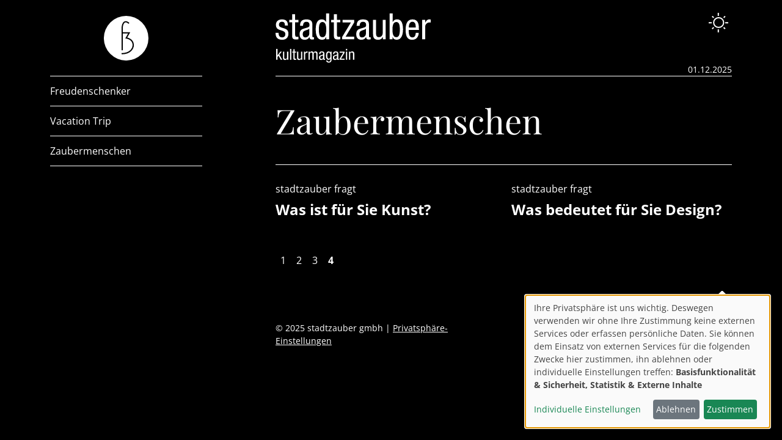

--- FILE ---
content_type: text/html; charset=UTF-8
request_url: https://www.stadtzauber.de/zaubermenschen/p4
body_size: 5802
content:
<!doctype html>
<html  class="" lang="de" dir="ltr">
<head>

    <meta charset="utf-8">
    <meta name="viewport" content="width=device-width, initial-scale=1.0">

    <title>Zaubermenschen</title>

            <link rel="stylesheet" type="text/css" href="/dist/css/fontfaces.cd74addfb714d81be81d.css">
        <link data-theme="light" rel="stylesheet" media="screen" type="text/css" href="/dist/css/light.d1da233e56843ca44a4a.css">
        <link data-theme="dark" rel="prefetch" media="screen" type="text/css" href="/dist/css/dark.270650e92a44ef45d510.css">

        
    
            <script src="/dist/js/main.0827ca66674086684adb.js" defer></script>
        <script src="/dist/js/klaro-setup.f73d00d66bad75489f3f.js" defer></script>
    
            


    <script  type="text/plain" data-type="application/javascript" data-name="matomo">
        var _paq = window._paq = window._paq || [];
        _paq.push(['setDoNotTrack', true]);
        _paq.push(['disableCookies']);
        _paq.push(['disableBrowserFeatureDetection']);
        _paq.push(['alwaysUseSendBeacon']);
        _paq.push(['trackPageView']);
        _paq.push(['enableLinkTracking']);
        (function () {
            var u = "https\u003A\/\/matomo.schwarzdesign.de\/";
            _paq.push(['setTrackerUrl', u + 'matomo.php']);
            _paq.push(['setSiteId', '37']);
            var d = document, g = d.createElement('script'), s = d.getElementsByTagName('script')[0];
            g.type = 'text/javascript';
            g.async = true;
            g.src = u + 'matomo.js';
            s.parentNode.insertBefore(g, s);
        })();
    </script>

    
    <script>const THEME_DARK = 'dark';
    const THEME_LIGHT = 'light';
    const THEMES = [THEME_DARK, THEME_LIGHT];
    const THEME_STORAGE_KEY = 'theme';

    const themeRoot = document.documentElement;
    const storedTheme = localStorage.getItem(THEME_STORAGE_KEY)
    let currentTheme = THEMES.includes(storedTheme) ? storedTheme : THEME_DARK;

    const activateTheme = theme => {
        if (!THEMES.includes(theme)) {
            return console.error(`Trying to switch to invalid theme: ${theme}`);
        }
        const stylesheets = document.querySelectorAll('[data-theme]');
        stylesheets.forEach(stylesheet => {
            const stylesheetForTheme = stylesheet.dataset.theme;
            if (theme == stylesheetForTheme) {
                stylesheet.rel = 'stylesheet';
            } else {
                stylesheet.rel = 'prefetch';
            }
        });
        THEMES.forEach(themeName => {
            const themeClass = `theme-${themeName}`;
            if (themeName === theme) {
                themeRoot.classList.add(themeClass);
            } else {
                themeRoot.classList.remove(themeClass);
            }
        });
        currentTheme = theme;
        window.currentTheme = theme;
        localStorage.setItem(THEME_STORAGE_KEY, theme);
    }

    const cycleTheme = () => {
        const currentThemeIndex = THEMES.indexOf(currentTheme);
        const nextIndex = currentThemeIndex + 1 < THEMES.length ? currentThemeIndex + 1 : 0;
        activateTheme(THEMES[nextIndex]);
    }

    activateTheme(currentTheme);

    window.activateTheme = activateTheme;
    window.cycleTheme = cycleTheme;</script>

                






<meta property="og:site_name" content="Stadtzauber Kulturmagazin"><meta property="og:type" content="website">
    <meta property="og:title" content="Zaubermenschen">
    <meta name="twitter:title" content="Zaubermenschen">



    <meta property="og:url" content="https://www.stadtzauber.de/zaubermenschen">
    <link rel="canonical" href="https://www.stadtzauber.de/zaubermenschen">

                    <meta name="twitter:card" content="summary_large_image">
    
<meta name="generator" content="Craft CMS 4.16.11">

<link rel="icon" href="/favicon.ico">
<link rel="icon" href="/favicon.svg" type="image/svg+xml">
<link rel="apple-touch-icon" href="/apple-touch-icon.png">
<link rel="manifest" href="/manifest.json" crossorigin="use-credentials">
<meta name="theme-color" content="rgb(0, 0, 0)">

    
</head>

<body class="" id="body">

    

    <main id="content" class="container">
        <div class="layout">

                                                <div class="layout__icon">
    <a class="branding__home-link" href="/" title="Zurück zur Homepage">
        <svg class="site-icon__svg" width="73" height="73" xmlns="http://www.w3.org/2000/svg" viewBox="0 0 72.83 72.83">
    <path class="site-icon__background" d="M72.83,36.41A36.42,36.42,0,1,1,36.42,0,36.42,36.42,0,0,1,72.83,36.41Z"
          style="fill:#231f20" />
    <path class="site-icon__figure" d="M41,12.22S36.8,8,33.41,10.29,29.82,18.57,29.82,22V56.14"
          style="fill:none;stroke:#fff;stroke-miterlimit:10;stroke-width:2px" />
    <path class="site-icon__figure" d="M29.82,27.59H41.41l-4.83,8.46S47.88,37.25,48,47.72c0,3.18-2.58,14-19,14"
          style="fill:none;stroke:#fff;stroke-miterlimit:10;stroke-width:2px" />
</svg>

    </a>
</div>

<aside id="sidebar" class="layout__aside aside">
    

<nav class="mb-5">
    <ul id="menu" class="menu">
                                <li class="menu__item">
                <a class="menu__link" href="https://www.stadtzauber.de/freudenschenker">
                    Freudenschenker
                </a>
                            </li>
                                <li class="menu__item">
                <a class="menu__link" href="https://www.stadtzauber.de/vacation-trip">
                    Vacation Trip
                </a>
                            </li>
                                <li class="menu__item">
                <a class="menu__link" href="https://www.stadtzauber.de/zaubermenschen">
                    Zaubermenschen
                </a>
                            </li>
            </ul>
</nav>

    


</aside>

                            
                                                <div class="layout__branding branding">
    <a class="branding__home-link" href="/" title="Zurück zur Homepage">
        <svg class="branding-logo branding__logo" width="248" height="73" xmlns="http://www.w3.org/2000/svg" viewBox="0 0 247.61 72.83">
    <g class="branding-logo__icon">
        <path class="branding-logo__icon-background" d="M72.83,36.41A36.42,36.42,0,1,1,36.42,0,36.42,36.42,0,0,1,72.83,36.41Z" style="fill:#231f20"/>
        <path class="branding-logo__icon-figure" d="M41,12.22S36.8,8,33.41,10.29,29.82,18.57,29.82,22V56.14" style="fill:none;stroke:#fff;stroke-miterlimit:10;stroke-width:2px"/>
        <path class="branding-logo__icon-figure" d="M29.82,27.59H41.41l-4.83,8.46S47.88,37.25,48,47.72c0,3.18-2.58,14-19,14" style="fill:none;stroke:#fff;stroke-miterlimit:10;stroke-width:2px"/>
    </g>
    <g class="branding-logo__letters">
        <path d="M90.94,59.33H89.38L87,55.1l-1.11,1.34v2.89H84.55V47.93h1.34v6.79h0l3-3.95H90.5L87.89,54Z" style="fill:#231f20"/><path d="M97.29,59.33H96v-1h0a2.32,2.32,0,0,1-2.08,1.23c-2.25,0-2.25-1.7-2.25-2.72V50.77H93v5.91c0,.66.05,1.73,1.26,1.73a1.66,1.66,0,0,0,1.69-1.73V50.77h1.35Z" style="fill:#231f20"/><path d="M99.13,47.93h1.34v11.4H99.13Z" style="fill:#231f20"/><path d="M102.71,48.28h1.34v2.49h1.48v1.06h-1.48v5.49c0,.69.17,1,.88,1a3.47,3.47,0,0,0,.59-.05v1.1a4.43,4.43,0,0,1-1.09.1c-1.41,0-1.72-.58-1.72-1.69V51.83h-1.25V50.77h1.25Z" style="fill:#231f20"/><path d="M112.08,59.33h-1.27v-1h0a2.29,2.29,0,0,1-2.07,1.23c-2.26,0-2.26-1.7-2.26-2.72V50.77h1.35v5.91c0,.66,0,1.73,1.26,1.73a1.66,1.66,0,0,0,1.69-1.73V50.77h1.34Z" style="fill:#231f20"/><path d="M113.84,50.77h1.34v1.28h0c.38-.82.87-1.5,1.85-1.5a1.45,1.45,0,0,1,.59.09V52a4.52,4.52,0,0,0-.72-.06,1.91,1.91,0,0,0-1.76,2v5.41h-1.34Z" style="fill:#231f20"/><path d="M118.7,50.77H120v1h0a2.32,2.32,0,0,1,2.08-1.23,1.67,1.67,0,0,1,1.85,1.36,2.33,2.33,0,0,1,2-1.36c2.25,0,2.25,1.69,2.25,2.71v6.07h-1.34V53.42c0-.65,0-1.72-1.15-1.72a1.56,1.56,0,0,0-1.6,1.72v5.91h-1.34V53.42c0-.65-.05-1.72-1.15-1.72a1.56,1.56,0,0,0-1.6,1.72v5.91H118.7Z" style="fill:#231f20"/><path d="M129.9,53.36c0-1.93.83-2.81,2.88-2.81,2.6,0,2.6,1.56,2.6,2.46v4.77c0,.37,0,.69.42.69a.49.49,0,0,0,.32-.08v1a4.8,4.8,0,0,1-.79.08c-.49,0-1.16,0-1.21-1.1h0A2.42,2.42,0,0,1,132,59.56a2.17,2.17,0,0,1-2.34-2.49,2.22,2.22,0,0,1,1.62-2.37l1.8-.54c1-.31,1-.59,1-1.3s-.48-1.26-1.38-1.26a1.46,1.46,0,0,0-1.47,1.68v.08ZM134,54.67c-.53.53-1.68.61-2.29,1A1.35,1.35,0,0,0,131.1,57c0,.88.3,1.47,1.21,1.47A1.72,1.72,0,0,0,134,56.87Z" style="fill:#231f20"/><path d="M143,58.79c0,2.56-1.19,3.48-2.9,3.48-.53,0-2.61,0-2.82-2.14h1.35c.06.79.67,1.09,1.37,1.09,1.73,0,1.66-1.33,1.66-1.92V58.18h0a2,2,0,0,1-1.93,1.15c-2.5,0-2.66-3.14-2.66-4.28,0-2.31.63-4.5,2.8-4.5a1.88,1.88,0,0,1,1.85,1.31h0V50.77H143Zm-4.55-3.74c0,1.39.21,3.13,1.55,3.13s1.74-1.37,1.74-3.13-.27-3.35-1.72-3.35C138.79,51.7,138.45,53,138.45,55.05Z" style="fill:#231f20"/><path d="M144.55,53.36c0-1.93.84-2.81,2.88-2.81,2.6,0,2.6,1.56,2.6,2.46v4.77c0,.37,0,.69.42.69a.46.46,0,0,0,.32-.08v1a4.64,4.64,0,0,1-.78.08c-.5,0-1.17,0-1.22-1.1h0a2.42,2.42,0,0,1-2.06,1.23c-1.6,0-2.33-1-2.33-2.49A2.21,2.21,0,0,1,146,54.7l1.81-.54c1-.31,1-.59,1-1.3s-.48-1.26-1.37-1.26a1.46,1.46,0,0,0-1.47,1.68v.08Zm4.14,1.31c-.53.53-1.68.61-2.28,1a1.36,1.36,0,0,0-.66,1.35c0,.88.31,1.47,1.22,1.47a1.72,1.72,0,0,0,1.72-1.63Z" style="fill:#231f20"/><path d="M151.6,50.77h5.16v1.12l-3.83,6.29h3.8v1.15h-5.32v-1l3.88-6.36H151.6Z" style="fill:#231f20"/><path d="M158.15,47.93h1.35v1.53h-1.35Zm0,2.84h1.35v8.56h-1.35Z" style="fill:#231f20"/><path d="M161.33,50.77h1.28v1h0a2.32,2.32,0,0,1,2.08-1.23c2.25,0,2.25,1.69,2.25,2.71v6.07h-1.34V53.42c0-.65,0-1.72-1.26-1.72a1.66,1.66,0,0,0-1.7,1.72v5.91h-1.34Z" style="fill:#231f20"/><path d="M93.72,23.54c0-2.57-.68-4-3-4-1,0-3.29.27-3.29,3.1,0,2.42,2.49,2.88,5,3.67s5,1.67,5,5.71c0,4.24-2.77,6.36-6.55,6.36-6.88,0-7-5.11-7-7.19h3.18c0,2.46.64,4.69,3.78,4.69a3.18,3.18,0,0,0,3.37-3.36c0-2.73-2.54-3.33-5-4.13s-5-1.59-5-5.75c0-3.78,2.95-5.6,6.47-5.6,5.9,0,6.16,4.09,6.16,6.47Z" style="fill:#231f20"/><path d="M101.36,11.7h3.17v5.9h3.52v2.5h-3.52v13c0,1.63.42,2.27,2.08,2.27a9.07,9.07,0,0,0,1.4-.11v2.61a10.82,10.82,0,0,1-2.57.23c-3.33,0-4.08-1.37-4.08-4v-14h-3V17.6h3Z" style="fill:#231f20"/><path d="M109.71,23.73c0-4.58,2-6.66,6.81-6.66,6.17,0,6.17,3.71,6.17,5.83V34.21c0,.87,0,1.63,1,1.63a1.16,1.16,0,0,0,.76-.19v2.27a13.31,13.31,0,0,1-1.85.19c-1.18,0-2.77,0-2.88-2.61h-.08a5.7,5.7,0,0,1-4.87,2.91c-3.79,0-5.53-2.27-5.53-5.9,0-2.88,1.21-4.81,3.82-5.6l4.28-1.29c2.34-.72,2.3-1.4,2.3-3.06,0-1.93-1.13-3-3.25-3-3.48,0-3.48,3.22-3.48,4v.19Zm9.8,3.1c-1.25,1.25-4,1.44-5.41,2.39-1,.64-1.55,1.43-1.55,3.21,0,2.08.72,3.48,2.88,3.48a4.08,4.08,0,0,0,4.08-3.86Z" style="fill:#231f20"/><path d="M140.35,37.88h-3v-2.5h-.08a4.59,4.59,0,0,1-4.39,3c-4.8,0-6.62-4.31-6.62-10.67,0-4.24.64-10.67,6.39-10.67a4.86,4.86,0,0,1,4.47,2.84h.07v-9h3.18Zm-7.07-2.2c3.48,0,4.08-3.29,4.08-7.94,0-3.93-.64-7.94-4.08-7.94-2.91,0-3.71,3.1-3.71,7.94S130.37,35.68,133.28,35.68Z" style="fill:#231f20"/><path d="M145.46,11.7h3.17v5.9h3.52v2.5h-3.52v13c0,1.63.42,2.27,2.08,2.27a9.07,9.07,0,0,0,1.4-.11v2.61a10.82,10.82,0,0,1-2.57.23c-3.33,0-4.08-1.37-4.08-4v-14h-3V17.6h3Z" style="fill:#231f20"/><path d="M154.65,17.6h12.21v2.65l-9.07,14.9h9v2.73h-12.6v-2.5l9.19-15.05h-8.73Z" style="fill:#231f20"/><path d="M169.47,23.73c0-4.58,2-6.66,6.81-6.66,6.17,0,6.17,3.71,6.17,5.83V34.21c0,.87,0,1.63,1,1.63a1.2,1.2,0,0,0,.76-.19v2.27a13.32,13.32,0,0,1-1.86.19c-1.17,0-2.76,0-2.87-2.61h-.08a5.7,5.7,0,0,1-4.88,2.91c-3.78,0-5.52-2.27-5.52-5.9,0-2.88,1.21-4.81,3.82-5.6l4.27-1.29c2.35-.72,2.31-1.4,2.31-3.06,0-1.93-1.13-3-3.25-3-3.48,0-3.48,3.22-3.48,4v.19Zm9.8,3.1c-1.25,1.25-4,1.44-5.41,2.39-1,.64-1.55,1.43-1.55,3.21,0,2.08.72,3.48,2.87,3.48a4.08,4.08,0,0,0,4.09-3.86Z" style="fill:#231f20"/><path d="M200.11,37.88h-3V35.5H197a5.45,5.45,0,0,1-4.91,2.91c-5.34,0-5.34-4-5.34-6.43V17.6h3.18v14c0,1.55.11,4.08,3,4.08a3.93,3.93,0,0,0,4-4.08v-14h3.18Z" style="fill:#231f20"/><path d="M204.27,10.87h3.17v9h.08a4.91,4.91,0,0,1,4.69-2.84c5.48,0,6.16,6.43,6.16,10.67,0,5.71-1.92,10.67-6.61,10.67a4.58,4.58,0,0,1-4.39-3h-.08v2.5h-3Zm7.07,24.81c2.91,0,3.71-3.29,3.71-7.94,0-4.84-.8-7.94-3.71-7.94-3.44,0-4.09,4-4.09,7.94C207.25,31.86,207.9,35.68,211.34,35.68Z" style="fill:#231f20"/><path d="M224.43,28.12c0,3.14,0,7.79,3.89,7.79,3,0,3.44-3.14,3.44-4.69h3.18c0,2.16-1.25,7.19-6.81,7.19-5,0-7-3.41-7-10.4,0-5,1-10.94,7.22-10.94s6.77,5.38,6.77,9.76v1.29Zm7.33-2.5V24.53c0-2.27-.68-5-3.51-5-3.33,0-3.71,4.09-3.71,5.3v.75Z" style="fill:#231f20"/><path d="M238.57,17.6h3.18v3h.07c.91-1.93,2.08-3.56,4.39-3.56a3.25,3.25,0,0,1,1.4.23v3.1a8.51,8.51,0,0,0-1.7-.15,4.53,4.53,0,0,0-4.16,4.81V37.88h-3.18Z" style="fill:#231f20"/>
    </g>
</svg>

    </a>
    
    <div class="branding__components">
        <button id="theme-toggle" class="theme-toggle" onclick="cycleTheme()">
            <svg class="theme-toggle__icon" width="32" height="32" xmlns="http://www.w3.org/2000/svg"><g stroke="#000" stroke-width="2" fill="none" fill-rule="evenodd"><ellipse cx="16.314" cy="15.909" rx="8.157" ry="7.954"/><path d="M15.752 4.955V0M15.752 32v-4.955M26.918 16.156H32M0 16.156h5.082M24.471 7.954l2.447-2.386M5.71 26.249l2.447-2.386M24.471 23.863l2.447 2.386M5.71 5.568l2.447 2.386"/></g></svg>
        </button>
         <div id="hamburger" class="hamburger">
            <button id="menu-toggle" class="hamburger__toggle" aria-controls="menu" aria-expanded="false" aria-label="Navigation einblenden oder schließen"><svg class="hamburger__icon--closed" width="32" height="32" xmlns="http://www.w3.org/2000/svg" viewBox="0 0 448 512" aria-hidden="true"><!--! Font Awesome Pro 7.0.0 by @fontawesome - https://fontawesome.com License - https://fontawesome.com/license (Commercial License) Copyright 2025 Fonticons, Inc. --><path fill="currentColor" d="M0 96C0 78.3 14.3 64 32 64l384 0c17.7 0 32 14.3 32 32s-14.3 32-32 32L32 128C14.3 128 0 113.7 0 96zM0 256c0-17.7 14.3-32 32-32l384 0c17.7 0 32 14.3 32 32s-14.3 32-32 32L32 288c-17.7 0-32-14.3-32-32zM448 416c0 17.7-14.3 32-32 32L32 448c-17.7 0-32-14.3-32-32s14.3-32 32-32l384 0c17.7 0 32 14.3 32 32z"/></svg><svg class="hamburger__icon--opened" width="32" height="32" xmlns="http://www.w3.org/2000/svg" viewBox="0 0 384 512" aria-hidden="true"><!--! Font Awesome Pro 7.0.0 by @fontawesome - https://fontawesome.com License - https://fontawesome.com/license (Commercial License) Copyright 2025 Fonticons, Inc. --><path fill="currentColor" d="M7.5 105c-9.4-9.4-9.4-24.6 0-33.9s24.6-9.4 33.9 0l151 151 151-151c9.4-9.4 24.6-9.4 33.9 0s9.4 24.6 0 33.9l-151 151 151 151c9.4 9.4 9.4 24.6 0 33.9s-24.6 9.4-33.9 0l-151-151-151 151c-9.4 9.4-24.6 9.4-33.9 0s-9.4-24.6 0-33.9l151-151-151-151z"/></svg></button>
        </div>
        <time data-dynamic-date class="branding__datetime" datetime="2025-11-06">06.11.2025</time>
    </div>
</div>

                            
            <article class="layout__article content">
                            <header class="header">
                <h1 class="header__headline">Zaubermenschen</h1>
        </header>

    
                
                                    
        
                
        
        <section class="article-teaser-section">
            <div class="article-teaser-section__row row gy-6">
                
                                                                                                    
                    <div class="article-teaser-section__column col-sm-6 col-xxl-4">
                        <article class="article-teaser">
                                                        <div class="article-teaser__content">
                                                                    <p class="article-teaser__label">
                                        stadtzauber fragt
                                    </p>
                                
                                <h3 id="article-49331-title-Was-ist-f-r-Sie-Kunst" class="article-teaser__headline">Was ist für Sie Kunst?</h3>

                                <p class="article-teaser__text">
                                                                        




<a class="article-teaser__link stretched-link" href="https://www.stadtzauber.de/stadtzauber-fragt-was-ist-fuer-sie-kunst" aria-labelledby="article-49331-title-Was-ist-f-r-Sie-Kunst"><span  class="visually-hidden">mehr lesen</span></a>

                                </p>
                            </div>
                        </article>
                    </div>
                
                                                                                                    
                    <div class="article-teaser-section__column col-sm-6 col-xxl-4">
                        <article class="article-teaser">
                                                        <div class="article-teaser__content">
                                                                    <p class="article-teaser__label">
                                        stadtzauber fragt
                                    </p>
                                
                                <h3 id="article-42865-title-Was-bedeutet-f-r-Sie-Design" class="article-teaser__headline">Was bedeutet für Sie Design?</h3>

                                <p class="article-teaser__text">
                                                                        




<a class="article-teaser__link stretched-link" href="https://www.stadtzauber.de/was-bedeuet-fuer-sie-design" aria-labelledby="article-42865-title-Was-bedeutet-f-r-Sie-Design"><span  class="visually-hidden">mehr lesen</span></a>

                                </p>
                            </div>
                        </article>
                    </div>
                            </div>
                            

<nav class="col-12">
    <ul class="pager">
                                <li  class="pager__item" >
                <a class="pager__link" href="https://www.stadtzauber.de/zaubermenschen">1</a>
            </li>
                                <li  class="pager__item" >
                <a class="pager__link" href="https://www.stadtzauber.de/zaubermenschen/p2">2</a>
            </li>
                                <li  class="pager__item" >
                <a class="pager__link" href="https://www.stadtzauber.de/zaubermenschen/p3">3</a>
            </li>
                                <li  class="pager__item active" aria-current="page" >
                <a class="pager__link" href="https://www.stadtzauber.de/zaubermenschen/p4">4</a>
            </li>
            </ul>
</nav>

                    </section>
    
                
                                                            



<footer class="footer row">
    <a class="footer__back-to-top text-end" href="#body">
        <span class="visually-hidden">Zurück zum Seitenanfang</span>
        <svg class="footer__back-to-top-icon" width="32" height="32" xmlns="http://www.w3.org/2000/svg" viewBox="0 0 448 512" aria-hidden="true"><!--! Font Awesome Pro 7.0.0 by @fontawesome - https://fontawesome.com License - https://fontawesome.com/license (Commercial License) Copyright 2025 Fonticons, Inc. --><path fill="currentColor" d="M201.4 105.4c12.5-12.5 32.8-12.5 45.3 0l192 192c12.5 12.5 12.5 32.8 0 45.3s-32.8 12.5-45.3 0L224 173.3 54.6 342.6c-12.5 12.5-32.8 12.5-45.3 0s-12.5-32.8 0-45.3l192-192z"/></svg>
    </a>
    <div class="footer__credits-left col-lg-6">
                        <p>© 2025 stadtzauber gmbh | 




<a class="footer__klaro-link klaro-show" href="#">Privatsphäre-Einstellungen</a>
</p>
    
    </div>
    <div class="footer__credits-right col-lg-6 text-lg-end">
                        <p><a href="https://www.stadtzauber.de/impressum">impressum</a> | <a href="https://www.stadtzauber.de/datenschutz">datenschutz</a> | <a href="https://www.stadtzauber.de/kontakt">kontakt</a><br /> </p>
    
    </div>
</footer>

                                                </article>

        </div>

    </main>

        
                
    <script>window.csrfTokenName = "CRAFT_CSRF_TOKEN";
            window.csrfTokenValue = "_in9_aCTOWsyypT80_UH4m9k692uT6hcwiaktYSGNpO0B6RDSJyn7a58zovj10omZvvwtKHFfroEN4CMmwH3Jpdc3YfVzFujjXGXdAXW8rQ\u003D";</script>

</body>
</html>


--- FILE ---
content_type: text/css
request_url: https://www.stadtzauber.de/dist/css/fontfaces.cd74addfb714d81be81d.css
body_size: 172
content:
@font-face{font-family:"Open Sans";font-style:italic;font-weight:400;font-stretch:100%;font-display:swap;src:url("/dist/assets/fonts/open-sans/v27/open-sans-v27-latin-italic.woff2") format("woff2"),url("/dist/assets/fonts/open-sans/v27/open-sans-v27-latin-italic.woff") format("woff");unicode-range:U+0000-00FF,U+0131,U+0152-0153,U+02BB-02BC,U+02C6,U+02DA,U+02DC,U+2000-206F,U+2074,U+20AC,U+2122,U+2191,U+2193,U+2212,U+2215,U+FEFF,U+FFFD}@font-face{font-family:"Open Sans";font-style:normal;font-weight:400;font-stretch:100%;font-display:swap;src:url("/dist/assets/fonts/open-sans/v27/open-sans-v27-latin-regular.woff2") format("woff2"),url("/dist/assets/fonts/open-sans/v27/open-sans-v27-latin-regular.woff") format("woff");unicode-range:U+0000-00FF,U+0131,U+0152-0153,U+02BB-02BC,U+02C6,U+02DA,U+02DC,U+2000-206F,U+2074,U+20AC,U+2122,U+2191,U+2193,U+2212,U+2215,U+FEFF,U+FFFD}@font-face{font-family:"Open Sans";font-style:normal;font-weight:700;font-stretch:100%;font-display:swap;src:url("/dist/assets/fonts/open-sans/v27/open-sans-v27-latin-700.woff2") format("woff2"),url("/dist/assets/fonts/open-sans/v27/open-sans-v27-latin-700.woff") format("woff");unicode-range:U+0000-00FF,U+0131,U+0152-0153,U+02BB-02BC,U+02C6,U+02DA,U+02DC,U+2000-206F,U+2074,U+20AC,U+2122,U+2191,U+2193,U+2212,U+2215,U+FEFF,U+FFFD}@font-face{font-family:"Playfair Display";font-style:normal;font-weight:400;font-display:swap;src:url("/dist/assets/fonts/playfair-display/v25/playfair-display-v25-latin-regular.woff2") format("woff2"),url("/dist/assets/fonts/playfair-display/v25/playfair-display-v25-latin-regular.woff") format("woff");unicode-range:U+0000-00FF,U+0131,U+0152-0153,U+02BB-02BC,U+02C6,U+02DA,U+02DC,U+2000-206F,U+2074,U+20AC,U+2122,U+2191,U+2193,U+2212,U+2215,U+FEFF,U+FFFD}


--- FILE ---
content_type: application/javascript; charset=utf-8
request_url: https://www.stadtzauber.de/dist/js/main.0827ca66674086684adb.js
body_size: 5975
content:
(()=>{var t={6:()=>{const t=document.getElementById("menu-toggle"),e=document.getElementById("sidebar"),i=document.getElementById("hamburger");t.addEventListener("click",r=>{"true"===r.currentTarget.getAttribute("aria-expanded")?(e.classList.remove("aside--active"),i.classList.remove("hamburger--active"),t.setAttribute("aria-expanded","false")):(e.classList.add("aside--active"),i.classList.add("hamburger--active"),t.setAttribute("aria-expanded","true"))})},464:()=>{const t=document.getElementsByClassName("cta-block");t.length>0&&t[Math.floor(Math.random()*t.length)].removeAttribute("hidden")}},e={};function i(r){var n=e[r];if(void 0!==n)return n.exports;var a=e[r]={exports:{}};return t[r](a,a.exports,i),a.exports}(()=>{"use strict";i(464);class t{constructor(){this.figcaptionId=0,this.userSettings=null}init(t,e,i){this.userSettings=i;const r=document.createElement("figure"),n=document.createElement("img"),a=t.querySelector("img"),s=document.createElement("div");let o;if(r.tabIndex=-1,r.setAttribute("role","group"),r.style.opacity="0",a&&(n.alt=a.alt||""),n.setAttribute("data-src",t.href),t.hasAttribute("data-srcset")&&n.setAttribute("data-srcset",t.getAttribute("data-srcset")),t.hasAttribute("data-sizes")&&n.setAttribute("data-sizes",t.getAttribute("data-sizes")),r.appendChild(n),"function"==typeof this.userSettings.captionText?o=this.userSettings.captionText(t):"self"===this.userSettings.captionsSelector&&t.getAttribute(this.userSettings.captionAttribute)?o=t.getAttribute(this.userSettings.captionAttribute):"img"===this.userSettings.captionsSelector&&a&&a.getAttribute(this.userSettings.captionAttribute)&&(o=a.getAttribute(this.userSettings.captionAttribute)),this.userSettings.captions&&o){const t=document.createElement("figcaption");t.id=`tobii-figcaption-${this.figcaptionId}`;const e=document.createElement("span");if(this.userSettings.captionHTML?e.innerHTML=o:e.textContent=o,t.appendChild(e),this.userSettings.captionToggle){const i=document.createElement("button");i.className="caption-toggle",i.textContent=i.title=this.userSettings.captionToggleLabel[0],i.setAttribute("aria-controls",t.id),i.setAttribute("aria-expanded",!0);const r=t=>{t.preventDefault(),t.stopPropagation()};i.addEventListener("pointerdown",t=>r(t)),i.addEventListener("pointerup",t=>r(t)),i.addEventListener("click",t=>{r(t);const n="true"===i.getAttribute("aria-expanded");i.textContent=i.title=n?this.userSettings.captionToggleLabel[1]:this.userSettings.captionToggleLabel[0],i.setAttribute("aria-expanded",!n),e.setAttribute("aria-hidden",n)}),t.appendChild(i)}r.appendChild(t),n.setAttribute("aria-labelledby",t.id),r.setAttribute("aria-label",e.textContent),++this.figcaptionId}e.appendChild(r),s.className="tobii__loader",s.setAttribute("role","progressbar"),s.setAttribute("aria-label",this.userSettings.loadingIndicatorLabel),e.appendChild(s),e.setAttribute("data-type","image"),e.classList.add("tobii-image")}onPreload(t){this.onLoad(t)}onLoad(t){const e=t.querySelector("img");if(!e.hasAttribute("data-src"))return;const i=t.querySelector("figure"),r=t.querySelector(".tobii__loader"),n=()=>{t.removeChild(r),i.style.opacity="1"};e.addEventListener("load",n),e.addEventListener("error",n),e.hasAttribute("data-srcset")&&(e.setAttribute("srcset",e.getAttribute("data-srcset")),e.removeAttribute("data-srcset")),e.hasAttribute("data-sizes")&&(e.setAttribute("sizes",e.getAttribute("data-sizes")),e.removeAttribute("data-sizes")),e.setAttribute("src",e.getAttribute("data-src")),e.removeAttribute("data-src")}onLeave(t){}onCleanup(t){}onReset(){this.figcaptionId=0}}class e{constructor(){this.userSettings=null}init(t,e,i){this.userSettings=i;const r=t.hasAttribute("data-target")?t.getAttribute("data-target"):t.getAttribute("href");e.setAttribute("data-HREF",r),t.getAttribute("data-allow")&&e.setAttribute("data-allow",t.getAttribute("data-allow")),t.hasAttribute("data-width")&&e.setAttribute("data-width",`${t.getAttribute("data-width")}`),t.hasAttribute("data-height")&&e.setAttribute("data-height",`${t.getAttribute("data-height")}`),e.setAttribute("data-type","iframe"),e.classList.add("tobii-iframe")}onPreload(t){}onLoad(t){let e=t.querySelector("iframe");const i=document.createElement("div");if(i.className="tobii__loader",i.setAttribute("role","progressbar"),i.setAttribute("aria-label",this.userSettings.loadingIndicatorLabel),t.appendChild(i),null==e){e=document.createElement("iframe");const i=t.getAttribute("data-href");e.setAttribute("frameborder","0"),e.setAttribute("src",i),e.setAttribute("allowfullscreen",""),i.indexOf("youtube.com")>-1?e.setAttribute("allow","accelerometer; autoplay; clipboard-write; encrypted-media; gyroscope; picture-in-picture"):i.indexOf("vimeo.com")>-1?e.setAttribute("allow","autoplay; picture-in-picture"):t.hasAttribute("data-allow")&&e.setAttribute("allow",t.getAttribute("data-allow")),t.getAttribute("data-width")&&(e.style.maxWidth=`${t.getAttribute("data-width")}`),t.getAttribute("data-height")&&(e.style.maxHeight=`${t.getAttribute("data-height")}`),e.style.opacity="0",t.appendChild(e),e.addEventListener("load",()=>{e.style.opacity="1";const i=t.querySelector(".tobii__loader");i&&t.removeChild(i)}),e.addEventListener("error",()=>{e.style.opacity="1";const i=t.querySelector(".tobii__loader");i&&t.removeChild(i)})}else e.setAttribute("src",t.getAttribute("data-href"))}onLeave(t){}onCleanup(t){const e=t.querySelector("iframe");e.setAttribute("src",""),e.style.opacity="0"}onReset(){}}class r{constructor(){this.userSettings=null}init(t,e,i){this.userSettings=i;const r=t.hasAttribute("data-target")?t.getAttribute("data-target"):t.getAttribute("href"),n=document.querySelector(r).cloneNode(!0);if(!n)throw new Error(`Ups, I can't find the target ${r}.`);e.appendChild(n),e.setAttribute("data-type","html"),e.classList.add("tobii-html")}onPreload(t){}onLoad(t,e){const i=t.querySelector("video");i&&(i.hasAttribute("data-time")&&i.readyState>0&&(i.currentTime=i.getAttribute("data-time")),this.userSettings.autoplayVideo&&i.play());const r=t.querySelector("audio");r&&this.userSettings.autoplayAudio&&r.play(),t.classList.add("tobii-group-"+e)}onLeave(t){const e=t.querySelector("video");e&&(e.paused||e.pause(),e.readyState>0&&e.setAttribute("data-time",e.currentTime));const i=t.querySelector("audio");i&&(i.paused||i.pause())}onCleanup(t){const e=t.querySelector("video");if(e&&e.readyState>0&&e.readyState<3&&e.duration!==e.currentTime){const i=e.cloneNode(!0);this._removeSources(e),e.load(),e.parentNode.removeChild(e),t.appendChild(i)}}onReset(){}_removeSources(t){const e=t.querySelectorAll("src");e&&e.forEach(t=>{t.setAttribute("src","")})}}class n{constructor(){this.playerId=0,this.PLAYER=[],this.userSettings=null}init(t,e,i){this.userSettings=i;const r=document.createElement("div");e.appendChild(r),this.PLAYER[this.playerId]=new window.YT.Player(r,{host:"https://www.youtube-nocookie.com",height:t.getAttribute("data-height")||"360",width:t.getAttribute("data-width")||"640",videoId:t.getAttribute("data-id"),playerVars:{controls:t.getAttribute("data-controls")||1,rel:0,playsinline:1}}),e.setAttribute("data-player",this.playerId),e.setAttribute("data-type","youtube"),e.classList.add("tobii-youtube"),this.playerId++}onPreload(t){}onLoad(t){this.userSettings.autoplayVideo&&this.PLAYER[t.getAttribute("data-player")].playVideo()}onLeave(t){1===this.PLAYER[t.getAttribute("data-player")].getPlayerState()&&this.PLAYER[t.getAttribute("data-player")].pauseVideo()}onCleanup(t){1===this.PLAYER[t.getAttribute("data-player")].getPlayerState()&&this.PLAYER[t.getAttribute("data-player")].pauseVideo()}onReset(){}}const a=".lightbox";document.querySelector(a)&&new function i(a){const s={image:new t,html:new r,iframe:new e,youtube:new n},o=['a[href]:not([tabindex^="-"]):not([inert])','area[href]:not([tabindex^="-"]):not([inert])',"input:not([disabled]):not([inert])","select:not([disabled]):not([inert])","textarea:not([disabled]):not([inert])","button:not([disabled]):not([inert])",'iframe:not([tabindex^="-"]):not([inert])','audio:not([tabindex^="-"]):not([inert])','video:not([tabindex^="-"]):not([inert])','[contenteditable]:not([tabindex^="-"]):not([inert])','[tabindex]:not([tabindex^="-"]):not([inert])'];let l={};const d=[],c={gallery:[],slider:null,sliderElements:[],elementsLength:0,currentIndex:0,x:0};let u=null,p=null,g=null,b=null,h=null,m=null,y=null,f=!1,v={},w=null,A=[],x=0;const L={element:null,originX:0,originY:0,translateX:0,translateY:0,scale:1},E={startX:0,startY:0,x:0,y:0,distance:0},S=t=>{if(null===document.querySelector('[data-type="youtube"]')||f)_(t);else{if(null===document.getElementById("iframe_api")){const t=document.createElement("script"),e=document.getElementsByTagName("script")[0];t.id="iframe_api",t.src="https://www.youtube.com/iframe_api",e.parentNode.insertBefore(t,e)}-1===d.indexOf(t)&&d.push(t),window.onYouTubePlayerAPIReady=()=>{d.forEach(t=>{_(t)}),f=!0}}},I=t=>t.hasAttribute("data-group")?t.getAttribute("data-group"):"default",_=t=>{const e=I(t);if(Object.prototype.hasOwnProperty.call(v,e)||(v[e]=JSON.parse(JSON.stringify(c)),v[e].slider=document.createElement("div"),v[e].slider.className="tobii__slider",v[e].slider.setAttribute("aria-hidden","true"),u.appendChild(v[e].slider)),-1!==v[e].gallery.indexOf(t))throw new Error("Ups, element already added.");{if(v[e].gallery.push(t),v[e].elementsLength++,l.zoom&&t.querySelector("img")&&"false"!==t.getAttribute("data-zoom")||"true"===t.getAttribute("data-zoom")){const e=document.createElement("div");e.className="tobii-zoom__icon",e.innerHTML=l.zoomText,t.classList.add("tobii-zoom"),t.appendChild(e)}t.addEventListener("click",U);const i=document.createElement("div"),r=document.createElement("div");i.className="tobii__slide",i.style.position="absolute",i.style.left=100*v[e].x+"%",i.setAttribute("aria-hidden","true"),T(t).init(t,r,l),i.appendChild(r),v[e].slider.appendChild(i),v[e].sliderElements.push(i),++v[e].x,dt()&&e===w&&(st(),ot())}},C=t=>{const e=I(t);if(-1===v[e].gallery.indexOf(t))throw new Error(`Ups, I can't find a slide for the element ${t}.`);{const i=v[e].gallery.indexOf(t),r=v[e].sliderElements[i];if(dt()&&e===w&&i===v[e].currentIndex){if(1===v[e].elementsLength)throw X(),new Error("Ups, I've closed. There are no slides more to show.");0===v[e].currentIndex?k():M(),st(),ot()}if(v[e].gallery.splice(v[e].gallery.indexOf(t)),v[e].sliderElements.splice(v[e].gallery.indexOf(t)),v[e].elementsLength--,--v[e].x,l.zoom&&t.querySelector(".tobii-zoom__icon")){const e=t.querySelector(".tobii-zoom__icon");e.parentNode.classList.remove("tobii-zoom"),e.parentNode.removeChild(e)}t.removeEventListener("click",U),r.parentNode.removeChild(r)}},T=t=>{const e=t.getAttribute("data-type");return void 0!==s[e]?s[e]:(t.hasAttribute("data-type")&&console.log("Unknown lightbox element type: "+e),s.image)},Y=(t=0)=>{if(dt())throw new Error("Ups, I'm aleady open.");if(-1===t||t>=v[w].elementsLength)throw new Error(`Ups, I can't find slide ${t}.`);document.documentElement.classList.add("tobii-is-open"),document.body.classList.add("tobii-is-open"),document.body.classList.add("tobii-is-open-"+w),st(),l.close||(b.disabled=!1,b.setAttribute("aria-hidden","true")),m=document.activeElement;const e=window.location.href;window.history.pushState({tobii:"close"},"Image",e),v[w].currentIndex=t,nt(),N(v[w].currentIndex),v[w].slider.setAttribute("aria-hidden","false"),u.setAttribute("aria-hidden","false"),ot(),q(v[w].currentIndex+1),q(v[w].currentIndex-1),v[w].slider.classList.add("tobii__slider--animate");const i=new window.CustomEvent("open",{detail:{group:w}});u.dispatchEvent(i)},X=()=>{if(!dt())throw new Error("Ups, I'm already closed.");document.documentElement.classList.remove("tobii-is-open"),document.body.classList.remove("tobii-is-open"),document.body.classList.remove("tobii-is-open-"+w),at(),null!==window.history.state&&"close"===window.history.state.tobii&&window.history.back(),m.focus(),P(v[w].currentIndex),$(v[w].currentIndex),u.setAttribute("aria-hidden","true"),v[w].slider.setAttribute("aria-hidden","true"),v[w].currentIndex=0,v[w].slider.classList.remove("tobii__slider--animate");const t=new window.CustomEvent("close",{detail:{group:w}});u.dispatchEvent(t)},q=t=>{if(void 0===v[w].sliderElements[t])return;const e=v[w].sliderElements[t].querySelector("[data-type]");T(e).onPreload(e)},N=t=>{if(void 0===v[w].sliderElements[t])return;const e=v[w].sliderElements[t].querySelector("[data-type]"),i=T(e);v[w].sliderElements[t].classList.add("tobii__slide--is-active"),v[w].sliderElements[t].setAttribute("aria-hidden","false"),i.onLoad(e,w)},M=()=>{if(!dt())throw new Error("Ups, I'm closed.");v[w].currentIndex>0&&(P(v[w].currentIndex),N(--v[w].currentIndex),ot("left"),$(v[w].currentIndex+1),q(v[w].currentIndex-1));const t=new window.CustomEvent("previous",{detail:{group:w}});u.dispatchEvent(t)},k=()=>{if(!dt())throw new Error("Ups, I'm closed.");v[w].currentIndex<v[w].elementsLength-1&&(P(v[w].currentIndex),N(++v[w].currentIndex),ot("right"),$(v[w].currentIndex-1),q(v[w].currentIndex+1));const t=new window.CustomEvent("next",{detail:{group:w}});u.dispatchEvent(t)},z=t=>{if(dt())throw new Error("Ups, I'm open.");if(!t)throw new Error("Ups, no group specified.");if(t&&!Object.prototype.hasOwnProperty.call(v,t))throw new Error(`Ups, I don't have a group called "${t}".`);w=t},P=t=>{if(void 0===v[w].sliderElements[t])return;const e=v[w].sliderElements[t].querySelector("[data-type]"),i=T(e);v[w].sliderElements[t].classList.remove("tobii__slide--is-active"),v[w].sliderElements[t].setAttribute("aria-hidden","true"),i.onLeave(e)},$=t=>{if(void 0===v[w].sliderElements[t])return;const e=v[w].sliderElements[t].querySelector("[data-type]");T(e).onCleanup(e),E.startX=0,E.startY=0,E.x=0,E.y=0,E.distance=0,x=0,F()&&rt(),L.element=null},O=()=>{y=-v[w].currentIndex*u.offsetWidth,v[w].slider.style.transform=`translate(${y}px, 0)`},R=()=>{O()},U=t=>{t.preventDefault(),w=I(t.currentTarget),Y(v[w].gallery.indexOf(t.currentTarget))},B=t=>{t.target===p?M():t.target===g?k():(t.target===b||t.target.classList.contains("tobii__slide")||t.target.classList.contains("tobii")&&l.docClose)&&X(),t.stopPropagation()},H=(t,e,i)=>{t.setAttribute("aria-hidden",e?"true":"false"),t.disabled=i},D=t=>{const e=Array.prototype.slice.call(u.querySelectorAll(`.tobii__btn:not([disabled]), .tobii__slide--is-active ${o.join(", .tobii__slide--is-active ")}`)).filter(t=>!!(t.offsetWidth||t.offsetHeight||t.getClientRects().length)),i=e.indexOf(document.activeElement);9===t.keyCode||"Tab"===t.code?t.shiftKey&&0===i?(e[e.length-1].focus(),t.preventDefault()):t.shiftKey||i!==e.length-1&&-1!==i||(e[0].focus(),t.preventDefault()):27===t.keyCode||"Escape"===t.code?(t.preventDefault(),X()):37===t.keyCode||"ArrowLeft"===t.code?(t.preventDefault(),M()):39!==t.keyCode&&"ArrowRight"!==t.code||(t.preventDefault(),k())},V=()=>{A=[],O(),v[w].slider.classList.remove("tobii__slider--is-"+(F()?"moving":"dragging"))},j=t=>{if(!ut(t.target)&&(t.preventDefault(),t.stopPropagation(),E.startX=E.x=t.clientX,E.startY=E.y=t.clientY,E.distance=0,A.push(t),2===A.length)){const{x:t,y:e}=it(A[0].clientX,A[0].clientY,A[1].clientX,A[1].clientY);E.startX=E.x=t,E.startY=E.y=e,E.distance=et(A[0].clientX-A[1].clientX,A[0].clientY-A[1].clientY)/L.scale}},W=t=>{if(!A.length)return;v[w].slider.classList.add("tobii__slider--is-"+(F()?"moving":"dragging"));const e=A.findIndex(e=>e.pointerId===t.pointerId);if(A[e]=t,2===A.length){const{x:e,y:i}=it(A[0].clientX,A[0].clientY,A[1].clientX,A[1].clientY),r=et(A[0].clientX-A[1].clientX,A[0].clientY-A[1].clientY)/E.distance;return tt(t.target,Z(r,1,4),e,i,e-E.x,i-E.y),E.x=e,void(E.y=i)}if(F()&&Q(t.clientX-E.x,t.clientY-E.y),E.x=t.clientX,E.y=t.clientY,!F()){const t=E.startX-E.x,e=E.startY-E.y;if(et(t,e)<10)return;Math.abs(t)>Math.abs(e)&&v[w].elementsLength>1?v[w].slider.style.transform=`translate(${y-Math.round(t)}px, 0)`:l.swipeClose&&(v[w].slider.style.transform=`translate(${y}px, -${Math.round(e)}px)`)}},G=t=>{if(!A.length)return;v[w].slider.classList.remove("tobii__slider--is-"+(F()?"moving":"dragging"));const e=A.findIndex(e=>e.pointerId===t.pointerId);A.splice(e,1);const i=t.clientX,r=t.clientY,n=E.startX-i,a=E.startY-r,s=Math.abs(n),o=Math.abs(a);if(s>8||o>8)F()||(n<0&&s>l.threshold&&v[w].currentIndex>0?M():n>0&&s>l.threshold&&v[w].currentIndex!==v[w].elementsLength-1?k():a>0&&o>l.threshold&&l.swipeClose?X():O());else{const e=Date.now(),n=e-x;n<500&&n>100?(t.preventDefault(),x=0,F()?rt():tt(t.target,2,i,r,0,0)):(x=e,ct()&&window.setTimeout(()=>{const{left:e,top:n,bottom:a,right:s,width:o}=t.target.getBoundingClientRect();r<n||r>a||!x||(i>e&&i<e+o/2?M():i<s&&i>s-o/2&&k())},500))}},J=t=>{if(!pt(t.target))return;const e=Math.sign(t.deltaY)>0?-1:1;(F()||e)&&(t.preventDefault(),tt(t.target,Z(L.scale+e/(10/L.scale),1,4),t.clientX,t.clientY,0,0))},K=(t,e)=>{const{element:i,scale:r,originX:n,originY:a}=L,s="x"===t,o=s?n:a,l=s?"offsetWidth":"offsetHeight",d=i.parentNode[l],c=i[l],u=i.getBoundingClientRect(),p=(o-c/2)*(r-1),g=Math.max(0,Math.round(s?u.width:u.height)-d),b=Math.round(g/2);return Z(e,0-b+p,b+p)},Z=(t,e,i)=>Math.max(Math.min(t,i),e),F=()=>1!==L.scale,Q=(t,e)=>{0!==t&&(L.translateX=K("x",L.translateX+t)),0!==e&&(L.translateY=K("y",L.translateY+e));const{element:i,originX:r,originY:n,translateX:a,translateY:s,scale:o}=L;i.style.transformOrigin=`${r}px ${n}px`,i.style.transform=`translate(${a}px, ${s}px) scale(${o})`},tt=(t,e,i,r,n,a)=>{if(!pt(t))return;const{left:s,top:o}=t.getBoundingClientRect(),l=(i-s)/L.scale,d=(r-o)/L.scale;L.element=t,L.originX=l,L.originY=d,L.scale=e,Q(n,a)},et=(t,e)=>Math.hypot(t,e),it=(t,e,i,r)=>({x:(t+i)/2,y:(e+r)/2}),rt=()=>{L.scale=1,L.originX=0,L.originY=0,L.translateX=0,L.translateY=0,Q(0,0)},nt=()=>{l.keyboard&&window.addEventListener("keydown",D),window.addEventListener("resize",R),window.addEventListener("popstate",X),gt("click",B),l.draggable&&(gt("pointerdown",j),gt("pointermove",W),gt("pointerup",G),gt("pointercancel",V),gt("pointerout",V),gt("pointerleave",V),gt("contextmenu",V)),gt("wheel",J)},at=()=>{l.keyboard&&window.removeEventListener("keydown",D),window.removeEventListener("resize",R),window.removeEventListener("popstate",X),bt("click",B),l.draggable&&(bt("pointerdown",j),bt("pointermove",W),bt("pointerup",G),bt("pointercancel",V),bt("pointerout",V),bt("pointerleave",V),bt("contextmenu",V)),bt("wheel",J)},st=()=>{const t=v[w],e=t.slider;l.draggable&&!e.classList.contains("tobii__slider--is-draggable")&&e.classList.add("tobii__slider--is-draggable");const i=!l.nav||1===t.elementsLength||"auto"===l.nav&&ct();H(p,i,i),H(g,i,i),h.setAttribute("aria-hidden",l.counter&&1!==t.elementsLength?"false":"true")},ot=(t=null)=>{O(),h.innerHTML=`<p>${v[w].currentIndex+1}/${v[w].elementsLength}</p>`,(t=>{const e=v[w],i=e.elementsLength>1;if(!0!==l.nav&&"auto"!==l.nav||ct()||!i?l.close&&b.focus():(H(p,!0,!0),H(g,!0,!0),0===e.currentIndex?(H(g,!1,!1),g.focus()):e.currentIndex===e.elementsLength-1?(H(p,!1,!1),p.focus()):(H(p,!1,!1),H(g,!1,!1),"left"===t?p.focus():g.focus())),i&&0!==e.currentIndex){const t=u.querySelector('.tobii__slide--is-active figure[tabindex="-1"]');t&&setTimeout(()=>{t.focus()},250)}})(t)},lt=()=>{dt()&&X(),Object.entries(v).forEach(t=>{t[1].gallery.forEach(t=>{C(t)})}),v={},w=null;for(const t in s)s[t].onReset()},dt=()=>"false"===u.getAttribute("aria-hidden"),ct=()=>"ontouchstart"in window,ut=t=>-1!==["TEXTAREA","OPTION","INPUT","SELECT"].indexOf(t.tagName)||t===p||t===g||t===b,pt=t=>"IMG"===t.tagName,gt=(t,e)=>{u.addEventListener(t,e)},bt=(t,e)=>{u.removeEventListener(t,e)};return(t=>{l=(t=>({selector:".lightbox",captions:!0,captionsSelector:"img",captionAttribute:"alt",captionText:null,captionHTML:!1,captionToggle:!0,captionToggleLabel:["Hide caption","Show caption"],nav:"auto",navText:['<svg xmlns="http://www.w3.org/2000/svg" viewBox="0 0 24 24" aria-hidden="true" focusable="false"><path stroke="none" d="M0 0h24v24H0z"/><polyline points="15 6 9 12 15 18" /></svg>','<svg xmlns="http://www.w3.org/2000/svg" viewBox="0 0 24 24" aria-hidden="true" focusable="false"><path stroke="none" d="M0 0h24v24H0z"/><polyline points="9 6 15 12 9 18" /></svg>'],navLabel:["Previous image","Next image"],close:!0,closeText:'<svg xmlns="http://www.w3.org/2000/svg" viewBox="0 0 24 24" aria-hidden="true" focusable="false"><path stroke="none" d="M0 0h24v24H0z"/><line x1="18" y1="6" x2="6" y2="18" /><line x1="6" y1="6" x2="18" y2="18" /></svg>',closeLabel:"Close lightbox",dialogTitle:"Lightbox",loadingIndicatorLabel:"Image loading",counter:!0,download:!1,downloadText:"",downloadLabel:"Download image",keyboard:!0,zoom:!0,zoomText:'<svg xmlns="http://www.w3.org/2000/svg" viewBox="0 0 24 24" aria-hidden="true" focusable="false"><path stroke="none" d="M0 0h24v24H0z"/><polyline points="16 4 20 4 20 8" /><line x1="14" y1="10" x2="20" y2="4" /><polyline points="8 20 4 20 4 16" /><line x1="4" y1="20" x2="10" y2="14" /><polyline points="16 20 20 20 20 16" /><line x1="14" y1="14" x2="20" y2="20" /><polyline points="8 4 4 4 4 8" /><line x1="4" y1="4" x2="10" y2="10" /></svg>',docClose:!0,swipeClose:!0,hideScrollbar:!0,draggable:!0,threshold:100,rtl:!1,loop:!1,autoplayVideo:!1,modal:!1,theme:"tobii--theme-default",...t}))(t),u||(u=document.createElement("div"),u.setAttribute("role","dialog"),u.setAttribute("aria-hidden","true"),u.setAttribute("aria-modal","true"),u.setAttribute("aria-label",l.dialogTitle),u.classList.add("tobii"),u.classList.add(l.theme),p=document.createElement("button"),p.className="tobii__btn tobii__btn--previous",p.setAttribute("type","button"),p.setAttribute("aria-label",l.navLabel[0]),p.innerHTML=l.navText[0],u.appendChild(p),g=document.createElement("button"),g.className="tobii__btn tobii__btn--next",g.setAttribute("type","button"),g.setAttribute("aria-label",l.navLabel[1]),g.innerHTML=l.navText[1],u.appendChild(g),b=document.createElement("button"),b.className="tobii__btn tobii__btn--close",b.setAttribute("type","button"),b.setAttribute("aria-label",l.closeLabel),b.innerHTML=l.closeText,u.appendChild(b),h=document.createElement("div"),h.className="tobii__counter",u.appendChild(h),document.body.appendChild(u));const e=document.querySelectorAll(l.selector);if(!e)throw new Error(`Ups, I can't find the selector ${l.selector} on this website.`);const i=[];e.forEach(t=>{const e=t.hasAttribute("data-group")?t.getAttribute("data-group"):"default";let r=t.href;t.hasAttribute("data-target")&&(r=t.getAttribute("data-target")),r+="__"+e,void 0!==i[r]?t.addEventListener("click",t=>{z(e),Y(),t.preventDefault()}):(i[r]=1,S(t))})})(a),i.open=Y,i.previous=M,i.next=k,i.close=X,i.add=S,i.remove=C,i.reset=lt,i.destroy=()=>{lt(),u.parentNode.removeChild(u)},i.isOpen=dt,i.slidesIndex=()=>v[w].currentIndex,i.select=t=>{const e=v[w].currentIndex;if(!dt())throw new Error("Ups, I'm closed.");if(dt()){if(!t&&0!==t)throw new Error("Ups, no slide specified.");if(t===v[w].currentIndex)throw new Error(`Ups, slide ${t} is already selected.`);if(-1===t||t>=v[w].elementsLength)throw new Error(`Ups, I can't find slide ${t}.`)}v[w].currentIndex=t,P(e),N(t),t<e&&(ot("left"),$(e),q(t-1)),t>e&&(ot("right"),$(e),q(t+1))},i.slidesCount=()=>v[w].elementsLength,i.selectGroup=z,i.currentGroup=()=>w,i.on=gt,i.off=bt,i}({selector:a,captions:!1,navLabel:["Zum vorherigen Bild","Zum nächsten Bild"],closeLabel:"Vergrößerungsansicht schließen",loadingIndicatorLabel:"Bild wird geladen …"}),i(6),Array.from(document.querySelectorAll("[data-js-csrf]")).forEach(t=>{t.setAttribute("name",window.csrfTokenName),t.setAttribute("value",window.csrfTokenValue)});const s=document.querySelector("[data-dynamic-date]");if(s){const t=document.documentElement.lang,e=new Date;s.textContent=e.toLocaleDateString(t,{dateStyle:"medium"}),s.setAttribute("datetime",e.toISOString().slice(0,10))}})()})();